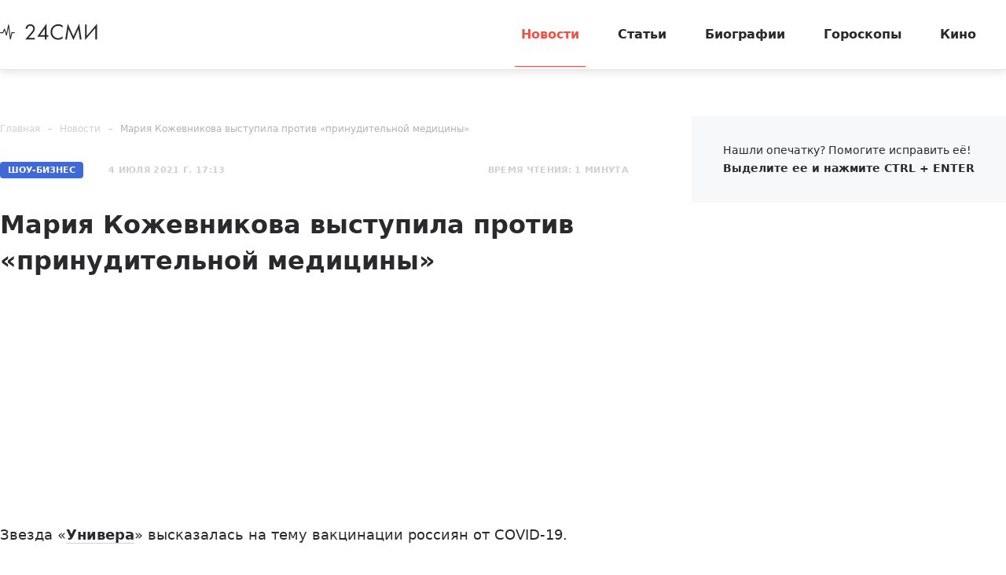

--- FILE ---
content_type: text/html; charset=utf-8
request_url: https://24smi.org/news/271810-mariia-kozhevnikova-vystupila-protiv-prinuditelnoi.html
body_size: 9055
content:

<!doctype html>
<html lang="ru">
    <head>
        <meta charset="utf-8">
        <meta http-equiv="X-UA-Compatible" content="IE=Edge">
        <meta name="revisit-after" content="1 day">
        <meta name="viewport" content="width=device-width, initial-scale=1, minimum-scale=1, maximum-scale=5, user-scalable=yes">
        <meta name="robots" content="index,follow">
        <meta name="robots" content="max-image-preview:large">
        <meta name="theme-color" content="#fff">

        
        <title>Мария Кожевникова выступила против «принудительной медицины» - 24СМИ</title>
<meta name="description" content="Звезда «Универа» высказалась на тему вакцинации россиян от COVID-19.">



        <link rel="dns-prefetch preconnect" crossorigin="" href="//fonts.gstatic.com">
        <link rel="dns-prefetch preconnect" crossorigin="" href="//an.yandex.ru">
        <link rel="dns-prefetch preconnect" crossorigin="" href="//yastatic.net">
        <link rel="dns-prefetch preconnect" crossorigin="" href="//mc.yandex.com">
        <link rel="dns-prefetch preconnect" crossorigin="" href="//yandex.ru">
        <link rel="dns-prefetch preconnect" crossorigin="" href="//avatars.mds.yandex.net">
        <link rel="dns-prefetch preconnect" crossorigin="" href="//wp.24smi.org">
        <link rel="dns-prefetch preconnect" crossorigin="" href="//ads.adfox.ru">
        
        <link rel="preload" href="https://24smi.org/static/img/logo.svg" as="image" >

        
    <link rel="preload" as="script" href="https://cdn-rtb.sape.ru/js/uids.js">
    <link rel="preload" as="script" href="https://yandex.ru/ads/system/header-bidding.js">
    <link rel="preload" as="script" href="https://yandex.ru/ads/system/context.js">

    <script src="https://cdn-rtb.sape.ru/js/uids.js"></script>
    <script defer src="https://yandex.ru/ads/system/header-bidding.js"></script>
    <script defer src="https://yandex.ru/ads/system/context.js"></script>    
    
    



        
        <link rel="preload" as="style" href="https://24smi.org/static/assets/app.4187348c87c266747d4e.css">

        <link rel="stylesheet" media="print" onload="this.media='all'" href="https://24smi.org/static/assets/app.4187348c87c266747d4e.css">

        <meta name='wmail-verification' content='dfc830b1f0076486'>
        <meta name="e55a96d56ada2a8d46fbc8fe2deda9ad" content="">
        <meta name="spr-verification" content="535587ec0dd02f0" >
        <meta name="c20323af2027e8db20bd61f5d39d8ca1" content="3050334aeba2d06d21191125e2166588">
        <link rel="canonical" href="https://24smi.org/news/271810-mariia-kozhevnikova-vystupila-protiv-prinuditelnoi.html">
        <meta name="yandex-verification" content="6d318fd683555c49">
        <meta name="google-site-verification" content="Ow88otygsmjd2bHu738YmbPbE_w8hyWfRTlh8HrU6-0"/>
        <meta name="verify-admitad" content="3a5ca4799e">
        <link rel="shortcut icon" type="image/x-icon" sizes="32x32" href="/favicon.ico">
        <link rel="apple-touch-icon" type="image/png" sizes="180x180" href="/apple-touch-icon.png">
        <link color="#000" rel="mask-icon" href="/safari-icon.svg">
        <link rel="icon" type="image/png" sizes="16x16" href="/favicon-16.png">
        <link rel="icon" type="image/png" sizes="32x32" href="/favicon-32.png">
        <link rel="icon" type="image/png" sizes="48x48" href="/favicon-48.png">
        <link rel="icon" type="image/png" sizes="96x96" href="/favicon-96.png">
        <link rel="icon" type="image/svg+xml" sizes="120x120" href="/favicon-120.svg">
        <link rel="manifest" href="/manifest.json">

        
    
    
        <link rel="alternate" type="application/rss+xml" href="https://24smi.org/rss/">
    
    <meta property="og:title" content="Мария Кожевникова выступила против «принудительной медицины»" />
    <meta property="og:type" content="article" />
    <meta property="og:url" content="https://24smi.org/news/271810-mariia-kozhevnikova-vystupila-protiv-prinuditelnoi.html" />
    
        <meta property="og:image" content="https://24smi.org/public/media/news/2021/07/04/be1oslehjcb3-mariia-kozhevnikova-vystupila-protiv-prinuditelnoi.jpg" />
        <link rel="image_src" href="https://24smi.org/public/media/news/2021/07/04/be1oslehjcb3-mariia-kozhevnikova-vystupila-protiv-prinuditelnoi.jpg">
        <link rel="preload" href="https://24smi.org/public/media/news/2021/07/04/be1oslehjcb3-mariia-kozhevnikova-vystupila-protiv-prinuditelnoi.jpg" as="image">
    
    <meta property='og:site_name' content='24SMI' />
    <meta property="og:description" content="Звезда «Универа» высказалась на тему вакцинации россиян от COVID-19." />
    <script defer src="https://tube.buzzoola.com/js/lib/buzzoola_ufp.js"></script>


    </head>
    <body data-entry-name="news">
        <script type="application/ld+json">
            
{
  "@context": "https://schema.org",
  "@type": "NewsArticle",
  "mainEntityOfPage": {
    "@type": "WebPage",
    "@id": "https://24smi.org/news/271810-mariia-kozhevnikova-vystupila-protiv-prinuditelnoi.html"
  },
  "headline": "Мария Кожевникова выступила против «принудительной медицины»",
  "description": "Звезда «Универа» высказалась на тему вакцинации россиян от COVID-19.В «Инстаграме» Мария Кожевникова выразила несогласие с действиями некоторых чиновников: «Была и буду против принудительной медицины». Экс-депутат Госдумы подчеркнула, что считает необходимым предоставить каждому жителю страны выбор…",
  "image": "https://24smi.org/public/media/news/2021/07/04/be1oslehjcb3-mariia-kozhevnikova-vystupila-protiv-prinuditelnoi.jpg",
  "author": {
    "@type": "Person",
    "name": "Влад Рига",
    "url": "https://24smi.org/editors/31-vlad-riga.html"
  },
  "publisher": {
      "@type": "Organization",
      "name": "24СМИ",
      "logo": {
        "@type": "ImageObject",
        "url": "https://24smi.org/static/img/logo.svg"
      }
  },
  "datePublished": "2021-07-04T17:13:49+03:00",
  "dateModified": "2021-07-04T17:13:49+03:00"
  
}

        </script>
        <script async src="/static/assets/app-runtime.f438995471edde209c18.js"></script>
        <script async src="/static/assets/app-vendors.9462bdf70b9497faccd5.js"></script>
        <script async src="/static/assets/app.39fb4ac56305d71130d9.js"></script>
        <!-- fullscreen desktop -->
        <div id="R-A-1598226-31"></div>
        <div id="mob-fullscreen"></div>
        <!-- floorad desktop -->
        <div id="R-A-1598226-35"></div>
        <!-- tgb0.mob -->

        <div class="out">
            <div class="out__inner">
                
                    



<!-- begin header -->
<header class="header js-header">
    <div class="header__inner inner">
        <button class="btn-nav js-btn-nav" type="button" aria-label="Открыть боковое меню">
            <span class="btn-nav__line"></span>
            <span class="btn-nav__line"></span>
            <span class="btn-nav__line"></span>
        </button>
        <!-- begin logo -->
        <a href="/" class="logo">
            <img src="https://24smi.org/static/img/logo.svg" alt="logo" width="124px" height="22px">
        </a>
        <!-- end logo -->
        <!-- begin nav -->
        <div class="nav js-nav">
            <ul class="nav__list">
                
                    <li class="nav__item">
                        <a href="https://24smi.org/news/"
                           class="nav__link is-active">
                            Новости
                        </a>
                    </li>
                
                    <li class="nav__item">
                        <a href="https://24smi.org/article/"
                           class="nav__link">
                            Статьи
                        </a>
                    </li>
                
                    <li class="nav__item">
                        <a href="https://24smi.org/celebrity/"
                           class="nav__link">
                            Биографии
                        </a>
                    </li>
                
                    <li class="nav__item">
                        <a href="https://24smi.org/zodiac/"
                           class="nav__link">
                            Гороскопы
                        </a>
                    </li>
                
                    <li class="nav__item">
                        <a href="https://24smi.org/movie/"
                           class="nav__link">
                            Кино
                        </a>
                    </li>
                
            </ul>
            <!-- begin soc -->
            <div class="nav__soc soc js-soc">
                <ul class="soc__list">
                    <li class="soc__item">
                        <a class="soc__vk" href="https://vk.com/24smi" aria-label="Мы в Вконтакте" target="_blank" rel="nofollow noopener">
                            

<svg class="icon icon-vk " height="24" width="24"><use xlink:href="/static/assets/svg/sprite.d21ed2c9f2a227cf7ee316f3472f6d8a.svg#icon-vk"></use></svg>

                        </a>
                    </li>
                    <li class="soc__item">
                        <a class="soc__tg" href="https://t.me/zvezdy24" aria-label="Мы в телеграме" target="_blank" rel="nofollow noopener">
                            

<svg class="icon icon-tel " height="24" width="24"><use xlink:href="/static/assets/svg/sprite.d21ed2c9f2a227cf7ee316f3472f6d8a.svg#icon-tel"></use></svg>

                        </a>
                    </li>
                    <li class="soc__item">
                        <a class="soc__ytb" href="https://www.youtube.com/channel/UCan8GalRTq3gW7oZNLpXPNw" aria-label="Мы в ютубе" target="_blank" rel="nofollow noopener">
                            

<svg class="icon icon-youtube " height="24" width="24"><use xlink:href="/static/assets/svg/sprite.d21ed2c9f2a227cf7ee316f3472f6d8a.svg#icon-youtube"></use></svg>

                        </a>
                    </li>
                </ul>
            </div>
            <!-- end soc -->
        </div>
        <!-- end nav -->
        <div class="tablet-show"></div>
    </div>
</header>
<!-- end header -->

                

                
    <div class="progress js-progress"></div>

    <!-- begin category-news -->
    <div class="category-news">
        <div class="category-news__inner inner js-article-wrap">
            <div class="article-topic js-article-topic">
                <div class="article-topic__inner inner">
                    <div class="article-topic__text">
                        Мария Кожевникова выступила против «принудительной медицины»
                    </div>
                </div>
            </div>
            <!-- begin wrap -->
            <div class="category-news__wrap row">
                <div class="category-news__main main col-8 col-md-12">
                <!-- begin breadcrumbs -->

<ul class="breadcrumbs" itemscope itemtype="http://schema.org/BreadcrumbList">
    
        
            <li class="breadcrumbs__item" itemprop="itemListElement" itemscope itemtype="http://schema.org/ListItem">
                <a itemprop="item" href="https://24smi.org/">Главная</a>
                <meta itemprop="name" content="Главная">
                <meta itemprop="position" content="1" />
            </li>
        
    
        
            <li class="breadcrumbs__item" itemprop="itemListElement" itemscope itemtype="http://schema.org/ListItem">
                <a itemprop="item" href="https://24smi.org/news/">Новости</a>
                <meta itemprop="name" content="Новости">
                <meta itemprop="position" content="2" />
            </li>
        
    
        
            <li class="breadcrumbs__item" itemprop="itemListElement" itemscope itemtype="http://schema.org/ListItem">
                <a itemprop="item" href="https://24smi.org/news/271810-mariia-kozhevnikova-vystupila-protiv-prinuditelnoi.html">Мария Кожевникова выступила против «принудительной медицины»</a>
                <meta itemprop="name" content="Мария Кожевникова выступила против «принудительной медицины»">
                <meta itemprop="position" content="3" />
            </li>
        
    
</ul>
<!-- end breadcrumbs -->

                    <div class="category-news__head">
                        <div class="category-news__params">
                            <span class="badge">Шоу-Бизнес</span>
                            
                                <div class="date date_light">4 июля 2021 г. 17:13</div>
                                <meta content="2021-07-04T17:13:49+03:00" />
                            
                            <meta content="2021-07-04T17:13:49+03:00" />
                            <link href="https://24smi.org/news/271810-mariia-kozhevnikova-vystupila-protiv-prinuditelnoi.html" />
                            <div class="hidden-microdata">
                                <meta content="24SMI"/>
                                <link href="https://24smi.org/static/img/logo.svg"/>
                                <meta content="" />
                                <meta content="Россия" />
                            </div>
                        
                            <div class="hidden-microdata">
                                <link href="https://24smi.org/public/media/news/2021/07/04/be1oslehjcb3-mariia-kozhevnikova-vystupila-protiv-prinuditelnoi.jpg"  />
                                <meta content="522"/>
                                <meta content="348"/>
                                
                                    <meta content="https://www.instagram.com/mkozhevnikova/"/>
                                
                            </div>
                        
                        </div>
                        <div class="category-news__voice">



                        </div>
                        <div class="category-news__reading-time">
                            <div class="date date_light mobile-hide">
                                Время чтения: 1 минута
                            </div>
                        </div>
                    </div>

                    <article class="article" data-widgets=""
                        data-author="Влад Рига"
                        data-type="news"
                        data-cleaned-content="0"
                        data-use-smi-recoms="0"
                        data-news-pk="271810"
                        data-category-name="showb"
                        data-format="1">
                        <h1>Мария Кожевникова выступила против «принудительной медицины»</h1>
                         <!-- begin soc -->
                        <div id="adfox_17383045303945666"></div>
                        <div id="adfox_17383043084517666"></div>
                        <div id="pc-ir-1"></div>
                        <div id="mob-ir-1"></div>
                            <!-- end soc -->
                    

                        <p>Звезда «<a href="https://24smi.org/news/149179-aktery-seriala-univer-togda-i-seichas.html" target="_blank">Универа</a>» высказалась на тему вакцинации россиян от COVID-19.</p><p>В «Инстаграме» <a href="https://24smi.org/celebrity/222-mariya-kozhevnikova.html" target="_blank">Мария Кожевникова</a> выразила несогласие с действиями некоторых чиновников: «Была и буду против принудительной медицины». Экс-депутат Госдумы подчеркнула, что считает необходимым предоставить каждому жителю страны выбор — делать прививку или нет.</p><p>При этом звезда отказалась отвечать на вопрос о том, является ли она сторонницей вакцинации или же противницей. Она не захотела оказывать на фолловеров влияние и призвала их решать самостоятельно: «У каждого своя голова на плечах!»</p><p>Ранее <a href="https://24smi.org/news/270890-pozner-otsenil-slova-beroeva-o-diskriminatsii-otka.html" target="_blank">Познер оценил слова Бероева о дискриминации россиян</a>, отказавшихся от вакцины.</p>
                        
                        <div class="popular-news">
                            <h2 class="popular-news__title">Популярное</h2>
                            <div class="popular-news__list">
                                
                                    <div class="popular-news__item"> &mdash;
                                        <a href="https://24smi.org/article/332051-zhenskaia-druzhba-chem-zakonchilsia-serial-limitch.html" class="popular-news__link">
                                            Женская дружба: чем закончился сериал «Лимитчицы»
                                        </a>
                                    </div>
                                
                                    <div class="popular-news__item"> &mdash;
                                        <a href="https://24smi.org/article/335575-kak-slozhilis-sudby-chetverykh-detei-vladimira-mul.html" class="popular-news__link">
                                            Как сложились судьбы четверых детей Владимира Мулявина
                                        </a>
                                    </div>
                                
                                    <div class="popular-news__item"> &mdash;
                                        <a href="https://24smi.org/cinema/384892-sedmoe-nebo-chem-konchilsia-serial.html" class="popular-news__link">
                                            «Седьмое небо»: чем кончился сериал
                                        </a>
                                    </div>
                                
                                    <div class="popular-news__item"> &mdash;
                                        <a href="https://24smi.org/article/450184-fiktivnyi-brak-i-semeinoe-schaste-o-lichnoi-zhizni.html" class="popular-news__link">
                                            Фиктивный брак и семейное счастье: о личной жизни Игоря Золотовицкого
                                        </a>
                                    </div>
                                
                                    <div class="popular-news__item"> &mdash;
                                        <a href="https://24smi.org/article/450255-etot-prostoi-rastvor-vytianet-griaz-iz-divana-vseg.html" class="popular-news__link">
                                            Этот простой раствор вытянет грязь из дивана: всего 2 ложки в воду — метод с мощным эффектом
                                        </a>
                                    </div>
                                    
                            </div>
                        </div>
                     
                    </article>
                    


    <div class="author-name">
        
            <span>
            <a href="/editors/31-vlad-riga.html" target="_blank">
                Автор: <span>Влад Рига</span>
            </a>
            </span>
        
    </div>


                    <!-- begin article-footer -->
                    <div class="article-footer">
                        <div class="yet__row row-flex">
                            <div id="pc-aa-1"></div>
                            <div id="mob-aa-1"></div>
                        </div>
                        <div class="article-footer__field">
                            <div class="article-footer__soc">
                                <!-- begin soc -->
                                <div class="soc">
                                    


    
        
            <ul class="soc__list js-share">
                <li class="soc__item share-button">
                    <a class="soc__vk-share" href="https://vk.com/share.php?url=https%3A//24smi.org/news/271810-mariia-kozhevnikova-vystupila-protiv-prinuditelnoi.html&title=%D0%9C%D0%B0%D1%80%D0%B8%D1%8F%20%D0%9A%D0%BE%D0%B6%D0%B5%D0%B2%D0%BD%D0%B8%D0%BA%D0%BE%D0%B2%D0%B0%20%D0%B2%D1%8B%D1%81%D1%82%D1%83%D0%BF%D0%B8%D0%BB%D0%B0%20%D0%BF%D1%80%D0%BE%D1%82%D0%B8%D0%B2%20%C2%AB%D0%BF%D1%80%D0%B8%D0%BD%D1%83%D0%B4%D0%B8%D1%82%D0%B5%D0%BB%D1%8C%D0%BD%D0%BE%D0%B9%20%D0%BC%D0%B5%D0%B4%D0%B8%D1%86%D0%B8%D0%BD%D1%8B%C2%BB&image=https%3A//24smi.org/public/media/news/2021/07/04/be1oslehjcb3-mariia-kozhevnikova-vystupila-protiv-prinuditelnoi.jpg&utm_source=24smi" rel="nofollow noopener" target="_blank" title="ВКонтакте">
                        <svg class="icon icon-vk-share" heigt="24" width="24" enable-background="new 0 0 50 50" viewBox="0 0 50 50" xmlns="http://www.w3.org/2000/svg" xmlns:xlink="http://www.w3.org/1999/xlink"><path d="M45,1H5C2.8,1,1,2.8,1,5v40c0,2.2,1.8,4,4,4h40c2.2,0,4-1.8,4-4V5C49,2.8,47.2,1,45,1z" fill="#54769B"/><path d="M26,34c1,0,1-1.4,1-2c0-1,1-2,2-2s2.7,1.7,4,3c1,1,1,1,2,1s3,0,3,0s2-0.1,2-2c0-0.6-0.7-1.7-3-4  c-2-2-3-1,0-5c1.8-2.5,3.2-4.7,3-5.3c-0.2-0.6-5.3-1.6-6-0.7c-2,3-2.4,3.7-3,5c-1,2-1.1,3-2,3c-0.9,0-1-1.9-1-3c0-3.3,0.5-5.6-1-6  c0,0-2,0-3,0c-1.6,0-3,1-3,1s-1.2,1-1,1c0.3,0,2-0.4,2,1c0,1,0,2,0,2s0,4-1,4c-1,0-3-4-5-7c-0.8-1.2-1-1-2-1c-1.1,0-2,0-3,0  c-1,0-1.1,0.6-1,1c2,5,3.4,8.1,7.2,12.1c3.5,3.6,5.8,3.8,7.8,3.9C25.5,34,25,34,26,34z" fill="#FFFFFF" id="VK_1_"/></svg>
                    </a>
                </li>

                <li class="soc__item share-button">
                    <a class="soc__ok-share" href="https://connect.ok.ru/offer?url=https%3A//24smi.org/news/271810-mariia-kozhevnikova-vystupila-protiv-prinuditelnoi.html&title=%D0%9C%D0%B0%D1%80%D0%B8%D1%8F%20%D0%9A%D0%BE%D0%B6%D0%B5%D0%B2%D0%BD%D0%B8%D0%BA%D0%BE%D0%B2%D0%B0%20%D0%B2%D1%8B%D1%81%D1%82%D1%83%D0%BF%D0%B8%D0%BB%D0%B0%20%D0%BF%D1%80%D0%BE%D1%82%D0%B8%D0%B2%20%C2%AB%D0%BF%D1%80%D0%B8%D0%BD%D1%83%D0%B4%D0%B8%D1%82%D0%B5%D0%BB%D1%8C%D0%BD%D0%BE%D0%B9%20%D0%BC%D0%B5%D0%B4%D0%B8%D1%86%D0%B8%D0%BD%D1%8B%C2%BB&utm_source=24smi" rel="nofollow noopener" target="_blank" title="Одноклассники">
                        <svg class="icon icon-ok-share" heigt="24" width="24" enable-background="new 0 0 50 50" viewBox="0 0 50 50" xmlns="http://www.w3.org/2000/svg" xmlns:xlink="http://www.w3.org/1999/xlink"><path d="M45,1H5C2.8,1,1,2.8,1,5v40c0,2.2,1.8,4,4,4h40c2.2,0,4-1.8,4-4V5C49,2.8,47.2,1,45,1z" fill="#F2720C"/><g id="OK_1_"><path d="M32,25c-1,0-3,2-7,2s-6-2-7-2c-1.1,0-2,0.9-2,2c0,1,0.6,1.5,1,1.7c1.2,0.7,5,2.3,5,2.3l-4.3,5.4   c0,0-0.8,0.9-0.8,1.6c0,1.1,0.9,2,2,2c1,0,1.5-0.7,1.5-0.7S25,34,25,34c0,0,4.5,5.3,4.5,5.3S30,40,31,40c1.1,0,2-0.9,2-2   c0-0.6-0.8-1.6-0.8-1.6L28,31c0,0,3.8-1.6,5-2.3c0.4-0.3,1-0.7,1-1.7C34,25.9,33.1,25,32,25z" fill="#FFFFFF" id="K_1_"/><path d="M25,10c-3.9,0-7,3.1-7,7s3.1,7,7,7c3.9,0,7-3.1,7-7S28.9,10,25,10z M25,20.5   c-1.9,0-3.5-1.6-3.5-3.5c0-1.9,1.6-3.5,3.5-3.5c1.9,0,3.5,1.6,3.5,3.5C28.5,18.9,26.9,20.5,25,20.5z" fill="#FFFFFF" id="O_1_"/></g></svg>
                    </a>
                </li>

                <li class="soc__item share-button">
                    <a class="soc__telegram-share" href="https://t.me/share/url?url=https%3A//24smi.org/news/271810-mariia-kozhevnikova-vystupila-protiv-prinuditelnoi.html&text=%D0%9C%D0%B0%D1%80%D0%B8%D1%8F%20%D0%9A%D0%BE%D0%B6%D0%B5%D0%B2%D0%BD%D0%B8%D0%BA%D0%BE%D0%B2%D0%B0%20%D0%B2%D1%8B%D1%81%D1%82%D1%83%D0%BF%D0%B8%D0%BB%D0%B0%20%D0%BF%D1%80%D0%BE%D1%82%D0%B8%D0%B2%20%C2%AB%D0%BF%D1%80%D0%B8%D0%BD%D1%83%D0%B4%D0%B8%D1%82%D0%B5%D0%BB%D1%8C%D0%BD%D0%BE%D0%B9%20%D0%BC%D0%B5%D0%B4%D0%B8%D1%86%D0%B8%D0%BD%D1%8B%C2%BB&utm_source=24smi" rel="nofollow noopener" target="_blank" title="telegram">
                        <svg class="icon icon-tg-share"  heigt="24" width="24" viewBox="0 0 512 512" width="512" xmlns="http://www.w3.org/2000/svg" xmlns:cc="http://creativecommons.org/ns#" xmlns:dc="http://purl.org/dc/elements/1.1/" xmlns:inkscape="http://www.inkscape.org/namespaces/inkscape" xmlns:rdf="http://www.w3.org/1999/02/22-rdf-syntax-ns#" xmlns:sodipodi="http://sodipodi.sourceforge.net/DTD/sodipodi-0.dtd" xmlns:svg="http://www.w3.org/2000/svg"><defs id="defs12"/><g id="g3885" transform="translate(297.22034,0)"><rect height="512" id="rect2987" rx="64" ry="64" style="fill:#64a9dc;fill-opacity:1;fill-rule:nonzero;stroke:none" width="512" x="-297.22034" y="5.6843419e-014"/><path d="M 127.88103,94.198045 -218.4667,227.78507 c -23.63879,9.48433 -23.4986,22.66901 -4.30871,28.54816 l 86.38017,26.96101 33.05108,101.33207 c 4.018041,11.09077 2.03732,15.48953 13.683731,15.48953 8.98786,0 12.97504,-4.09778 17.98087,-8.98786 3.1833,-3.11513 22.08378,-21.49087 43.18752,-42.00936 l 89.85158,66.38643 c 16.5339,9.12161 28.47227,4.39617 32.58935,-15.35577 L 152.92948,122.20987 C 158.96812,98.000015 143.69981,87.018565 127.88103,94.198045 z M -122.83885,277.09998 71.862531,154.2616 c 9.71969,-5.89458 18.63166,-2.72542 11.31455,3.76981 l -166.71528,150.41932 -6.49136,69.23533 -32.809291,-100.58608 z" id="path9" style="fill:#ffffff"/></g></svg>
                    </a>
                </li>
                
                <li class="soc__item share-button">
                    <a href="https://news.google.com/publications/CAAqBwgKMI-7sQswnNbIAw/sections/CAQqEAgAKgcICjCPu7ELMJzWyAMwhfPKDA?hl=ru&gl=RU&ceid=RU%3Aru"
                       class="google-news-button" target="_blank" rel="noopener noreferrer" title="Google">
                        <img class="google-logo"  heigt="24" width="24" src="/static/google.png" loading="lazy">
                        <span>Подписаться в Google Новостях</span>
                    </a>
                </li>
            </ul>
        
    


                                </div>
                                <!-- end soc -->
                            </div>
                        </div>
                    </div>
                    <!-- end article-footer -->
                </div>
                <div class="category-news__sidebar col-4 tablet-hide">
                    
                    <div class="sidebar js-sidebar">
                        <div class="sidebar__inner">
                            <div class="sidebar__wrap">
                                <div id="pc-sidebar" class="adfox-side"></div>
                                <div class="sidebar__info info">Нашли опечатку? Помогите исправить её! <strong>Выделите ее и нажмите CTRL + ENTER</strong></div>
                            </div>
                        </div>
                    </div>
                </div>
            </div>
            <!-- end wrap -->
        </div>
    </div>

    <div class="yet">
        <div class="yet__inner inner">
            <h3 class="yet__title title">Читайте также</h3>
            
                <div id="yandex_rtb_R-A-1598226-193"></div>

            

            
        </div>
    </div>
    
    <div id="mob-floorad"></div>


                
                    

<div class="footer">
    <div class="footer__top">
        <div class="footer__inner inner">
            <div class="footer__subscription tablet-show">
                <div class="footer__title title-xs">Получайте еженедельно свежие новости</div>
                <!-- begin subscription -->
                <form action="/" class="subscription">
                    <div class="subscription__control"><input type="text" placeholder="Введите ваш e-mail" aria-label="Введите ваш e-mail"></div>
                    <button class="subscription__submit btn-simple" type="submit" aria-label="Подписаться на рассылку новостей">
                        Подписаться
                        

<svg class="icon icon-tel " height="24" width="24"><use xlink:href="/static/assets/svg/sprite.d21ed2c9f2a227cf7ee316f3472f6d8a.svg#icon-tel"></use></svg>

                    </button>
                </form>
                <!-- end subscription -->
            </div>
            <div class="footer__row-sb row row-flex" data-accordion-group>
                <div class="footer__left" data-accordion-item data-accordion-open data-accordion-on-init="768">
                    <div class="footer__title title-xs" data-accordion-trigger>
                        Разделы
                        

<svg class="icon icon-arrow-bottom " height="24" width="24"><use xlink:href="/static/assets/svg/sprite.d21ed2c9f2a227cf7ee316f3472f6d8a.svg#icon-arrow-bottom"></use></svg>

                    </div>
                    <div class="footer__row row" data-accordion-container>
                        
                            <div class="footer__col col-4 col-sm-12">
                                <ul class="footer__list">
                                    
                                        <li>
                                            <a href="https://24smi.org/category/famous/">
                                                Шоу-Бизнес
                                            </a>
                                        </li>
                                    
                                        <li>
                                            <a href="https://24smi.org/category/life/">
                                                Общество
                                            </a>
                                        </li>
                                    
                                        <li>
                                            <a href="https://24smi.org/category/science/">
                                                Наука
                                            </a>
                                        </li>
                                    
                                        <li>
                                            <a href="https://24smi.org/category/fakty/">
                                                Факты
                                            </a>
                                        </li>
                                    
                                </ul>
                            </div>
                        
                            <div class="footer__col col-4 col-sm-12">
                                <ul class="footer__list">
                                    
                                        <li>
                                            <a href="https://24smi.org/category/politika/">
                                                Политика
                                            </a>
                                        </li>
                                    
                                        <li>
                                            <a href="https://24smi.org/category/ekonomika/">
                                                Экономика
                                            </a>
                                        </li>
                                    
                                        <li>
                                            <a href="https://24smi.org/category/accident/">
                                                Происшествия
                                            </a>
                                        </li>
                                    
                                        <li>
                                            <a href="https://24smi.org/category/turizm/">
                                                Путешествия
                                            </a>
                                        </li>
                                    
                                </ul>
                            </div>
                        
                            <div class="footer__col col-4 col-sm-12">
                                <ul class="footer__list">
                                    
                                        <li>
                                            <a href="https://24smi.org/category/dom-i-byt/">
                                                Дом и быт
                                            </a>
                                        </li>
                                    
                                        <li>
                                            <a href="https://24smi.org/category/avtomobili/">
                                                Автомобили
                                            </a>
                                        </li>
                                    
                                        <li>
                                            <a href="https://24smi.org/category/armiya-i-opk/">
                                                Армия и ОПК
                                            </a>
                                        </li>
                                    
                                        <li>
                                            <a href="https://24smi.org/archive/">
                                                Архив
                                            </a>
                                        </li>
                                    
                                </ul>
                            </div>
                        
                    </div>
                </div>
                <div class="footer__right" data-accordion-item data-accordion-on-init="768">
                    <div class="footer__row row row-flex">
                        <div class="footer__col col-4 col-md-12">
                            <div class="footer__title title-xs" data-accordion-trigger>
                                О проекте
                                

<svg class="icon icon-arrow-bottom " height="24" width="24"><use xlink:href="/static/assets/svg/sprite.d21ed2c9f2a227cf7ee316f3472f6d8a.svg#icon-arrow-bottom"></use></svg>

                            </div>
                            <ul class="footer__list" data-accordion-container>
                                <li>
                                    <a href="https://24smi.org/pages/about/">
                                        Информация о проекте
                                    </a>
                                </li>
                                <li>
                                    <a href="https://24smi.org/pages/kit/">
                                        Реклама
                                    </a>
                                </li>
                                <li>
                                    <a href="https://24smi.org/pages/vacancy/">
                                        Вакансии
                                    </a>
                                </li>
                                <li>
                                    <a href="https://docs.24smi.org/pravila_zashchity_informatsii_24smi_org.pdf">
                                        Правила защиты информации
                                    </a>
                                </li>
                                 <li>
                                    <a href="/editors/">
                                        Редакция сайта
                                    </a>
                                </li>
                                <li>
                                    <a href="https://docs.24smi.org/pravila_raboty_s_saytom_24smi_org.pdf">
                                        Правила работы с сайтом
                                    </a>
                                </li>
                                <li>
                                    <a href="https://docs.24smi.org/politika_obrabotki_faylov_cookie_24smi_org.pdf">
                                        Политика обработки файлов cookie
                                    </a>
                                </li>
                            </ul>
                        </div>
                        <div class="footer__col col-8 tablet-hide">
                            <div class="footer__title title-xs">Получайте еженедельно свежие новости</div>
                            <!-- begin subscription -->
                            <form action="/" class="subscription">
                                <div class="subscription__control"><input type="text" placeholder="Введите ваш e-mail" aria-label="Введите ваш e-mail"></div>
                                <button class="subscription__submit btn-simple" type="submit" aria-label="Подписаться на рассылку новостей">Подписаться</button>
                            </form>
                            <!-- end subscription -->
                            <!-- begin soc -->
                            <div class="footer__soc soc js-soc">
                                <div class="soc__description">Мы в соцсетях:</div>
                                <ul class="soc__list">
                                    <li class="soc__item">
                                        <a class="soc__vk" href="https://vk.com/24smi" aria-label="Мы в Вконтакте" target="_blank" rel="nofollow noopener">
                                            

<svg class="icon icon-vk " height="24" width="24"><use xlink:href="/static/assets/svg/sprite.d21ed2c9f2a227cf7ee316f3472f6d8a.svg#icon-vk"></use></svg>

                                        </a>
                                    </li>
                                    <li class="soc__item">
                                        <a class="soc__tg" href="https://t.me/zvezdy24" aria-label="Мы в телеграме" target="_blank" rel="nofollow noopener">
                                            

<svg class="icon icon-tel " height="24" width="24"><use xlink:href="/static/assets/svg/sprite.d21ed2c9f2a227cf7ee316f3472f6d8a.svg#icon-tel"></use></svg>

                                        </a>
                                    </li>
                                    <li class="soc__item">
                                        <a class="soc__ytb" href="https://www.youtube.com/channel/UCan8GalRTq3gW7oZNLpXPNw" aria-label="Мы в ютубе" target="_blank" rel="nofollow noopener">
                                            

<svg class="icon icon-youtube " height="24" width="24"><use xlink:href="/static/assets/svg/sprite.d21ed2c9f2a227cf7ee316f3472f6d8a.svg#icon-youtube"></use></svg>

                                        </a>
                                    </li>
                                </ul>
                            </div>
                            <!-- end soc -->
                        </div>
                    </div>
                </div>
            </div>
        </div>
    </div>
    <div class="footer__bottom">
        <div class="footer__inner inner">
            <div class="footer__topic">
                <div class="footer__logo mobile-hide">
                    <!-- begin logo -->
                    <a href="/" class="logo">
                        <img src="https://24smi.org/static/img/logo.svg" alt="logo" width="124px" height="22px">
                    </a>
                    <!-- end logo -->
                </div>
                <div class="footer__info">
                    <div class="tablet-hide">
                        Нашли опечатку? Помогите исправить её! <strong>Выделите ее и нажмите CTRL + ENTER</strong>
                        <a id="orphus" href="//orphus.ru">orphus</a>
                    </div>
                    <div class="tablet-show">
                        <!-- begin soc -->
                        <div class="soc js-soc">
                            <div class="soc__description mobile-hide">Мы в соцсетях:</div>
                            <ul class="soc__list">
                                <li class="soc__item">
                                    <a class="soc__vk" href="https://vk.com/24smi" aria-label="Мы в Вконтакте" target="_blank" rel="nofollow noopener">
                                        

<svg class="icon icon-vk " height="24" width="24"><use xlink:href="/static/assets/svg/sprite.d21ed2c9f2a227cf7ee316f3472f6d8a.svg#icon-vk"></use></svg>

                                    </a>
                                </li>
                                <li class="soc__item">
                                    <a class="soc__tg" href="https://t.me/zvezdy24" aria-label="Мы в телеграме" target="_blank" rel="nofollow noopener">
                                        

<svg class="icon icon-tel " height="24" width="24"><use xlink:href="/static/assets/svg/sprite.d21ed2c9f2a227cf7ee316f3472f6d8a.svg#icon-tel"></use></svg>

                                    </a>
                                </li>
                                <li class="soc__item">
                                    <a class="soc__ytb" href="https://www.youtube.com/channel/UCan8GalRTq3gW7oZNLpXPNw" aria-label="Мы в ютубе" target="_blank" rel="nofollow noopener">
                                        

<svg class="icon icon-youtube " height="24" width="24"><use xlink:href="/static/assets/svg/sprite.d21ed2c9f2a227cf7ee316f3472f6d8a.svg#icon-youtube"></use></svg>

                                    </a>
                                </li>
                            </ul>
                        </div>
                        <!-- end soc -->
                    </div>
                </div>
            </div>
            <div class="footer__copy mobile-hide">
                &copy; «24smi.org», 2010 - 2026. Использование материалов, авторские права на которые принадлежат 24smi.org, возможно только с прямой активной ссылкой на первоисточник. Редакция не несет ответственности за достоверность информации, содержащейся в рекламных объявлениях.
                <br/>
                <div class="footer-rating">Категория интернет-ресурса <div class="rating-18-plus">18+</div></div> 
            </div>
        </div>
    </div>
</div>

                

                <!-- retarget pixel -->
                <div id="adfox_170142556791438705"></div>
            </div>
        </div>
        
            <!-- Google Tag Manager -->
            <!-- <noscript>
                <iframe src="//www.googletagmanager.com/ns.html?id=GTM-5MKKQF"
                    height="0" width="0" style="display:none;visibility:hidden"></iframe>
            </noscript>
            <script defer>
                (function(w,d,s,l,i) {
                    document.addEventListener('scroll', function initGTM(){
                        this.removeEventListener('scroll', initGTM);
                        w[l]=w[l]||[];w[l].push({
                            'gtm.start': new Date().getTime(),
                            event:'gtm.js'
                        });
                        var f=d.getElementsByTagName(s)[0],
                            j=d.createElement(s),
                            dl=l!='dataLayer'?'&l='+l:'';j.async=true;j.src='//www.googletagmanager.com/gtm.js?id='+i+dl;
                        f.parentNode.insertBefore(j,f);
                })})(window,document,'script','dataLayer','GTM-5MKKQF');
            </script> -->

            <noscript>
                <div><img src="//mc.yandex.ru/watch/4346272" style="position:absolute; left:-9999px;" alt=""/></div>
            </noscript>
        
    </body>
</html>
